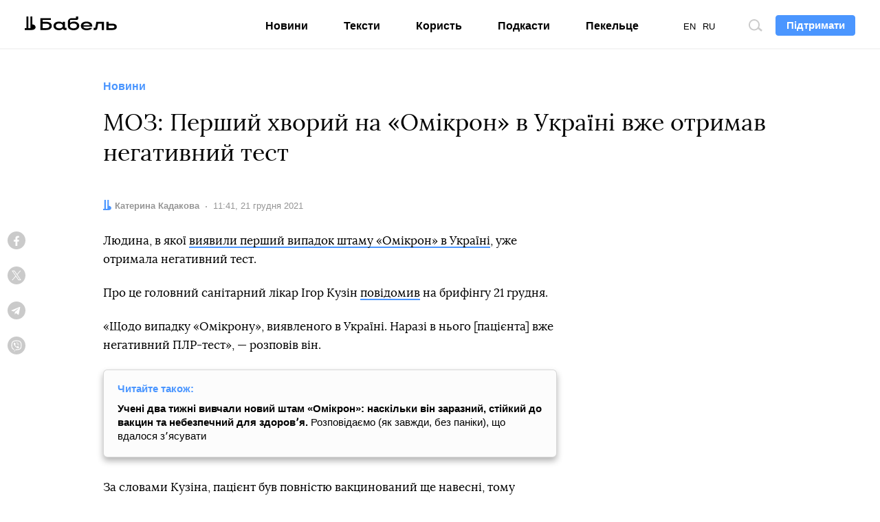

--- FILE ---
content_type: text/html; charset=utf-8
request_url: https://www.google.com/recaptcha/api2/aframe
body_size: 263
content:
<!DOCTYPE HTML><html><head><meta http-equiv="content-type" content="text/html; charset=UTF-8"></head><body><script nonce="p-ensMFeozvQy1AC2hAjMg">/** Anti-fraud and anti-abuse applications only. See google.com/recaptcha */ try{var clients={'sodar':'https://pagead2.googlesyndication.com/pagead/sodar?'};window.addEventListener("message",function(a){try{if(a.source===window.parent){var b=JSON.parse(a.data);var c=clients[b['id']];if(c){var d=document.createElement('img');d.src=c+b['params']+'&rc='+(localStorage.getItem("rc::a")?sessionStorage.getItem("rc::b"):"");window.document.body.appendChild(d);sessionStorage.setItem("rc::e",parseInt(sessionStorage.getItem("rc::e")||0)+1);localStorage.setItem("rc::h",'1768966831164');}}}catch(b){}});window.parent.postMessage("_grecaptcha_ready", "*");}catch(b){}</script></body></html>